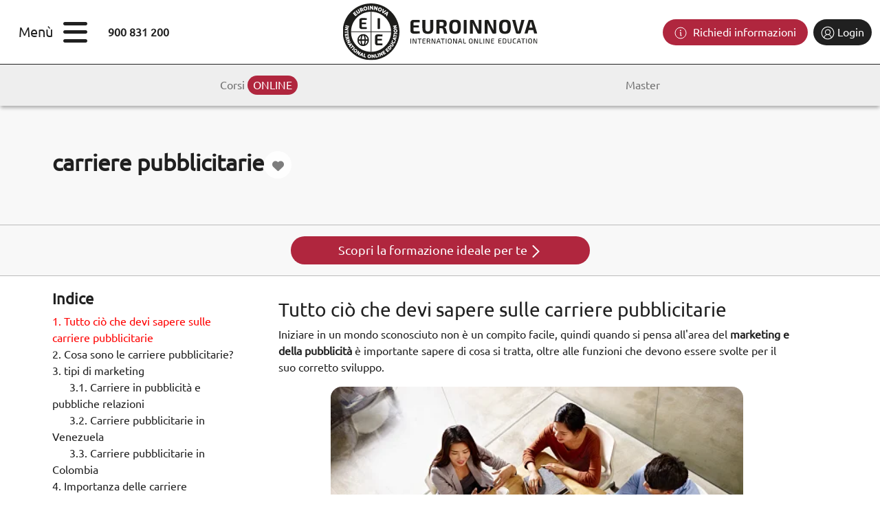

--- FILE ---
content_type: text/html; charset=UTF-8
request_url: https://www.euroinnovaformazione.it/blog/carriere-pubblicitarie
body_size: 17342
content:
<!DOCTYPE html>
<html lang="it">
<head>
    <link rel="stylesheet" type="text/css" href="/phalcon/assets/css/bootstrap.min.css" defer="defer" />
<link rel="stylesheet" type="text/css" href="/phalcon/assets/css/main.min.css?ver=1734358084" defer="defer" />
<link rel="stylesheet" type="text/css" href="/phalcon/assets/css/icomoon.min.css" defer="defer" />
<link rel="stylesheet" type="text/css" href="/phalcon/assets/css/glider.min.css" defer="defer" />
<link rel="stylesheet" type="text/css" href="/phalcon/assets/css/glide.min.css" defer="defer" />
<link rel="stylesheet" type="text/css" href="/phalcon/assets/css/showpanelseo.min.css?ver=1730807414" defer="defer" />
    <meta http-equiv="Content-Type" content="text/html; charset=utf-8" />
    <meta http-equiv="Content-Security-Policy" content="upgrade-insecure-requests">
        <link rel="canonical" href="https://www.euroinnovaformazione.it/blog/carriere-pubblicitarie">
        <link rel="apple-touch-icon" sizes="180x180" href="/apple-touch-icon.png">
    <link rel="icon" type="image/png" sizes="32x32" href="/favicon-32x32.png">
    <link rel="icon" type="image/png" sizes="16x16" href="/favicon-16x16.png">
    <link rel="manifest" href="/site.webmanifest">
    <link rel="mask-icon" href="/safari-pinned-tab.svg" color="#5bbad5">
    <meta name="msapplication-TileColor" content="#da532c">
    <meta name="theme-color" content="#ffffff">
            <meta property="og:type" content="website" />
        <meta property="og:title" content="Carriere pubblicitarie | euroinnova" />
        <meta property="og:description" content="Per coloro che sono interessati al mondo creativo e alla comunicazione, una buona opzione sono le carriere pubblicitarie, formano professionisti in grado di comunicare" />
        <meta property="og:site_name" content="Euroinnova International Online Education" />
        <meta property="og:url" content="https://www.euroinnovaformazione.it/blog/carriere-pubblicitarie">
        <meta name="twitter:card" content="summary_large_image">
        <meta name="twitter:site" content="@Euroinnova">
        <meta name="twitter:creator" content="@Euroinnova">
        <meta name="twitter:title" content="Carriere pubblicitarie | euroinnova">
        <meta name="twitter:description" content="Per coloro che sono interessati al mondo creativo e alla comunicazione, una buona opzione sono le carriere pubblicitarie, formano professionisti in grado di comunicare">
                    <meta property="og:image" content="https://cdn.euroinnova.edu.es/img/subidasEditor/0001-17158350822_20210219_200602_0000-1630478315.webp">
            <meta name="twitter:image" content="https://cdn.euroinnova.edu.es/img/subidasEditor/0001-17158350822_20210219_200602_0000-1630478315.webp">
        <title>Carriere pubblicitarie | euroinnova</title>
    <meta name="msvalidate.01" content="D0B6BF23B2BAA22329E2A5560F9236B5" />
    <meta name="viewport" content="width=device-width, initial-scale=1, maximum-scale=5" />
    <meta name="description" content="Per coloro che sono interessati al mondo creativo e alla comunicazione, una buona opzione sono le carriere pubblicitarie, formano professionisti in grado di comunicare">
    <meta name="author" content="Euroinnova International Online Education">
    <meta property="fb:app_id" content="294314127340504" />
    
                <script defer>
                // Define dataLayer and the gtag function.
                window.dataLayer = window.dataLayer || [];
                function gtag(){dataLayer.push(arguments);}
                // Default ad_storage to 'denied'.
                gtag('consent', 'default', {
                    'ad_storage': 'denied',
                    'ad_user_data': 'denied',
                    'ad_personalization': 'denied',
                    'analytics_storage': 'denied'
                });
            </script>
                    <!-- Google Tag Manager //EURO - Google Tag Manager 4T2021 -->
            <script defer>(function(w,d,s,l,i){w[l]=w[l]||[];w[l].push({'gtm.start':
                        new Date().getTime(),event:'gtm.js'});var f=d.getElementsByTagName(s)[0],
                    j=d.createElement(s),dl=l!='dataLayer'?'&l='+l:'';j.async=true;j.src=
                    'https://www.googletagmanager.com/gtm.js?id='+i+dl;f.parentNode.insertBefore(j,f);
                })(window,document,'script','dataLayer','GTM-WGK596');
            </script>
            <!-- End Google Tag Manager -->
                    <!-- Google Tag Manager -->
            <script defer>(function(w,d,s,l,i){w[l]=w[l]||[];w[l].push({'gtm.start':
                        new Date().getTime(),event:'gtm.js'});var f=d.getElementsByTagName(s)[0],
                    j=d.createElement(s),dl=l!='dataLayer'?'&l='+l:'';j.async=true;j.src=
                    'https://www.googletagmanager.com/gtm.js?id='+i+dl;f.parentNode.insertBefore(j,f);
                })(window,document,'script','dataLayer','GTM-P7J3NLC');</script>
            <!-- End Google Tag Manager -->
                    <script defer>
                function consentGranted() {
                    requestAnimationFrame(() => {
                        setTimeout(() => {
                            gtag('consent', 'update', {
                                'ad_storage': 'granted',
                                'ad_user_data': 'granted',
                                'ad_personalization': 'granted',
                                'analytics_storage': 'granted'
                            });

                            //EUR-1688-euro-anadir-cookies-faltantes
                            generateSnidIDIDECookies("SNID");
                            generateSnidIDIDECookies("ID");
                            generateSnidIDIDECookies("IDE");

                        }, 0);
                    });
                }
            </script>
                            <!-- Start VWO Async SmartCode -->
        <link rel="preconnect" href="https://dev.visualwebsiteoptimizer.com" />
            <script defer type='text/javascript' id='vwoCode'>
                window._vwo_code=window._vwo_code || (function() {
                    var account_id=727310,
                        version = 1.5,
                        settings_tolerance=2000,
                        library_tolerance=2500,
                        use_existing_jquery=false,
                        is_spa=1,
                        hide_element='body',
                        hide_element_style = 'opacity:0 !important;filter:alpha(opacity=0) !important;background:none !important',
                        /* DO NOT EDIT BELOW THIS LINE */
                        f=false,d=document,vwoCodeEl=d.querySelector('#vwoCode'),code={use_existing_jquery:function(){return use_existing_jquery},library_tolerance:function(){return library_tolerance},hide_element_style:function(){return'{'+hide_element_style+'}'},finish:function(){if(!f){f=true;var e=d.getElementById('_vis_opt_path_hides');if(e)e.parentNode.removeChild(e)}},finished:function(){return f},load:function(e){var t=d.createElement('script');t.fetchPriority='high';t.src=e;t.type='text/javascript';t.onerror=function(){_vwo_code.finish()};d.getElementsByTagName('head')[0].appendChild(t)},getVersion:function(){return version},getMatchedCookies:function(e){var t=[];if(document.cookie){t=document.cookie.match(e)||[]}return t},getCombinationCookie:function(){var e=code.getMatchedCookies(/(?:^|;)\s?(_vis_opt_exp_\d+_combi=[^;$]*)/gi);e=e.map(function(e){try{var t=decodeURIComponent(e);if(!/_vis_opt_exp_\d+_combi=(?:\d+,?)+\s*$/.test(t)){return''}return t}catch(e){return''}});var i=[];e.forEach(function(e){var t=e.match(/([\d,]+)/g);t&&i.push(t.join('-'))});return i.join('|')},init:function(){if(d.URL.indexOf('__vwo_disable__')>-1)return;window.settings_timer=setTimeout(function(){_vwo_code.finish()},settings_tolerance);var e=d.createElement('style'),t=hide_element?hide_element+'{'+hide_element_style+'}':'',i=d.getElementsByTagName('head')[0];e.setAttribute('id','_vis_opt_path_hides');vwoCodeEl&&e.setAttribute('nonce',vwoCodeEl.nonce);e.setAttribute('type','text/css');if(e.styleSheet)e.styleSheet.cssText=t;else e.appendChild(d.createTextNode(t));i.appendChild(e);var n=this.getCombinationCookie();this.load('https://dev.visualwebsiteoptimizer.com/j.php?a='+account_id+'&u='+encodeURIComponent(d.URL)+'&f='+ +is_spa+'&vn='+version+(n?'&c='+n:''));return settings_timer}};window._vwo_settings_timer = code.init();return code;}());
            </script>
            <!-- End VWO Async SmartCode -->
                

    <script type="application/ld+json">
        {
            "@context": "https://schema.org/",
            "@type": "EducationalOrganization",
            "@id": "https://www.euroinnova.com/#Organization",
            "name": "Euroinnova International Online Education",
            "url": "https://www.euroinnovaformazione.it",
            "description": "Euroinnova International Online Education es líder mundial en educación online, ofreciendo una amplia gama de cursos online y máster online para ayudar a sus alumnos a alcanzar sus objetivos académicos y profesionales.",
            "logo": "https://cdn.euroinnova.com/euroinnova_es/img/restyling/euroinnova-logo.webp",
            "image": "https://cdn.euroinnova.com/euroinnova_es/img/restyling/euroinnova-logo.webp",
            "email": "formacion@euroinnova.com",
            "telephone": "+34-958-050-200",
            "vatID": "ESB18715144",
            "address": {
                  "@type": "PostalAddress",
                  "streetAddress": "Camino de la Torrecilla N.º 30, EDIFICIO EDUCA EDTECH, Oficina 28",
                  "addressLocality": "Granada",
                  "addressCountry": "ES",
                  "addressRegion": "Andalusia",
                  "postalCode": "18200"
            },
            "geo": {
                "@type": "GeoCoordinates",
                "latitude": 37.1881,
                "longitude": -3.60667
            },
            "sameAs": [
                  "https://www.crunchbase.com/organization/euroinnova",
                  "https://en.wikipedia.org/wiki/Euroinnova_International_Online_Education",
                  "https://www.topuniversities.com/universities/euroinnova-business-school",
                  "https://www.facebook.com/Euroinnova/",
                  "https://twitter.com/Euroinnova/",
                  "https://www.linkedin.com/school/euroinnova-international-online-education/",
                  "https://www.youtube.com/c/euroinnova/",
                  "https://www.instagram.com/euroinnova/"
            ]
        }
    </script>

</head>
<body>
    <!-- Google Tag Manager (noscript) //EURO - Google Tag Manager 4T2021 -->
    <noscript><iframe src="https://www.googletagmanager.com/ns.html?id=GTM-WGK596" height="0" width="0" style="display:none;visibility:hidden"></iframe></noscript>
    <!-- End Google Tag Manager (noscript) -->
            <!-- Google Tag Manager (noscript) -->
        <noscript><iframe src="https://www.googletagmanager.com/ns.html?id=GTM-P7J3NLC" height="0" width="0" style="display:none;visibility:hidden"></iframe></noscript>
        <!-- End Google Tag Manager (noscript) -->
        <!-- Connectif Script -->
    <script async id="__cn_generic_script__ce92a803-24ce-49f0-8110-6605379d8a1d">!function(e){function t(){if(!e.querySelector("#__cn_client_script_ce92a803-24ce-49f0-8110-6605379d8a1d")){const t = e.createElement("script");t.setAttribute("src","https://cdn.connectif.cloud/eu2/client-script/ce92a803-24ce-49f0-8110-6605379d8a1d"),e.body.appendChild(t)}}"complete"===e.readyState||"interactive"===e.readyState?t():e.addEventListener("DOMContentLoaded",t)}(document);</script>
    <!-- End Connectif Script -->

    
    
    <div class="navbar navbar-light bg-white nb-major header_sticky" >
        <div class="container-fluid">
            <div class="d-flex align-items-center ">
                <div class="d-flex align-items-center " id="open_menu1" style="margin: 0px 30px 0px 15px;cursor: pointer">
                    <p style="font-size: 20px;margin-right: 15px;margin-bottom: 0">Menù</p>
                    <i class="icon-bars" style="font-size: 40px"></i>
                </div>
                <p class="m-0"><b>900 831 200</b></p>
            </div>
            <a class="navbar-brand abs" href="/">
                <img src="//cdn.euroinnova.com/euroinnova_es/img/restyling/euroinnova-logo.svg" alt="Euroinnova, plataforma de cursos online" title="Euroinnova, plataforma de cursos online" class="img-fluid" width="283" height="82">
            </a>
            <div class="home-info-btns ">
                <div id="flags"></div>
                <div class="d-flex text-center">
                    <button class="btn btn-solicitar_informacion btn-dark-red me-2 " onclick="abrirSolinfo();">
                        <img style="margin-right: 5px" loading="lazy" src="https://cdn.euroinnova.com/euroinnova_es/home_index/icon-home-solinfo.svg" alt="Icona richiedere informazioni" title="Icona richiedere informazioni">
                        Richiedi informazioni                    </button>

                                                                <div class="container-nav_login" style="width: unset">
                            <a href="https://mylxp.euroinnova.com" target="_blank" rel="noindex nofollow" class="btn btn-identificarse w-auto">
                                <img loading="lazy" width="20" height="20" src="https://cdn.euroinnova.com/euroinnova_es/home_index/icon-home-login.svg" alt="Icona identificarsi" title="Icona identificarsi">
                                <span>Login</span>
                            </a>
                        </div>
                                    </div>
            </div>
        </div>
    </div>
                <div class="menu">
            <div class="d-flex h-100">
                <div id="menu_general" class="col-2 menu-content">
                    <nav class="menu-body">
                        <div class="menu-top">
                            <i id="close_menu" class="icon-xmark"></i>
                            <img src="//cdn.euroinnova.com/euroinnova_es/img/restyling/euroinnova-logo-solo.svg" alt="Euroinnova cursos y master online" title="EUROINNOVA LOGO" class="img-fluid" width="65" height="65">
                        </div>
                        <div class="menu-panels" style="position: relative">
                            <ul>
                                                                                                                                            <li class="menu-subcategory" >                                            <span>SETTORI</span>
                                                                                            <ul>
                                                    <li class="menu-title"><span>SETTORI</span></li>                                                                                                            <li class="menu-subcategory2">
                                                            <span>Area Business</span>
                                                                                                                            <ul>
                                                                                                                                            <li class="menu-title">
                                                                                                                                                    <span>Facoltà</span>
                                                                        
                                                                        </li>                                                                                                                                            <li>
                                                                                                                                                    <span><a class="ps-0" href="/diritto" >Diritto</a></span>
                                                                        
                                                                        </li>                                                                                                                                            <li>
                                                                                                                                                    <span><a class="ps-0" href="/gestione-aziendale" >Gestione aziendale</a></span>
                                                                        
                                                                        </li>                                                                                                                                            <li>
                                                                                                                                                    <span><a class="ps-0" href="/marketing-digitale-e-comunicazione" >Marketing digitale e comunicazione</a></span>
                                                                        
                                                                        </li>                                                                                                                                            <li>
                                                                                                                                                    <span><a class="ps-0" href="/lingue-e-letterature" >Lingue e letterature</a></span>
                                                                        
                                                                        </li>                                                                                                                                            <li>
                                                                                                                                                    <span><a class="ps-0" href="/sicurezza-e-prevenzione-dei-rischi-sul-lavoro" >Sicurezza e prevenzione dei rischi sul lavoro</a></span>
                                                                        
                                                                        </li>                                                                                                                                            <li>
                                                                                                                                                    <span><a class="ps-0" href="/risorse-umane" >Risorse umane</a></span>
                                                                        
                                                                        </li>                                                                                                                                            <li>
                                                                                                                                                    <span><a class="ps-0" href="/amministrazione-finanza-e-controllo" >Amministrazione, finanza e controllo</a></span>
                                                                        
                                                                        </li>                                                                                                                                            <li>
                                                                                                                                                    <span><a class="ps-0" href="/hotel-e-tourism-management" >Hotel e tourism management</a></span>
                                                                        
                                                                        </li>                                                                                                                                            <li>
                                                                                                                                                    <a class="ver-todos-menu" href="https://www.euroinnovaformazione.it/vedi-tutti-i-corsi-business">
                                                                                Vedi tutti                                                                            </a>
                                                                        
                                                                        </li>                                                                                                                                    </ul>
                                                                                                                    </li>
                                                                                                            <li class="menu-subcategory2">
                                                            <span>Area Docenza</span>
                                                                                                                            <ul>
                                                                                                                                            <li class="menu-title">
                                                                                                                                                    <span>Facoltà</span>
                                                                        
                                                                        </li>                                                                                                                                            <li>
                                                                                                                                                    <span><a class="ps-0" href="/didattica-e-formazione-per-gli-insegnanti" >Didattica e formazione per gli insegnanti</a></span>
                                                                        
                                                                        </li>                                                                                                                                            <li>
                                                                                                                                                    <span><a class="ps-0" href="/assistenza-sociale-servizi-sociali-e-parità-di-genere" >Assistenza e servizi sociali, parità di genere</a></span>
                                                                        
                                                                        </li>                                                                                                                                            <li>
                                                                                                                                                    <span><a class="ps-0" href="/pedagogia-terapeutica-online" >Pedagogia terapeutica</a></span>
                                                                        
                                                                        </li>                                                                                                                                            <li>
                                                                                                                                                    <span><a class="ps-0" href="/sport" >Sport</a></span>
                                                                        
                                                                        </li>                                                                                                                                            <li>
                                                                                                                                                    <a class="ver-todos-menu" href="https://www.euroinnovaformazione.it/vedi-tutti-i-corsi-docenza">
                                                                                Vedi tutti                                                                            </a>
                                                                        
                                                                        </li>                                                                                                                                    </ul>
                                                                                                                    </li>
                                                                                                            <li class="menu-subcategory2">
                                                            <span>Area Salute</span>
                                                                                                                            <ul>
                                                                                                                                            <li class="menu-title">
                                                                                                                                                    <span>Facoltà</span>
                                                                        
                                                                        </li>                                                                                                                                            <li>
                                                                                                                                                    <span><a class="ps-0" href="/infermieristica" >Infermieristica</a></span>
                                                                        
                                                                        </li>                                                                                                                                            <li>
                                                                                                                                                    <span><a class="ps-0" href="/farmacia-e-parafarmacia" >Farmacia e parafarmacia</a></span>
                                                                        
                                                                        </li>                                                                                                                                            <li>
                                                                                                                                                    <span><a class="ps-0" href="/medicina-e-salute" >Medicina e salute</a></span>
                                                                        
                                                                        </li>                                                                                                                                            <li>
                                                                                                                                                    <span><a class="ps-0" href="/fisioterapia-e-riabilitazione" >Fisioterapia e riabilitazione</a></span>
                                                                        
                                                                        </li>                                                                                                                                            <li>
                                                                                                                                                    <span><a class="ps-0" href="/nutrizione" >Nutrizione </a></span>
                                                                        
                                                                        </li>                                                                                                                                            <li>
                                                                                                                                                    <span><a class="ps-0" href="/assistenza-veterinaria" >Assistenza veterinaria</a></span>
                                                                        
                                                                        </li>                                                                                                                                            <li>
                                                                                                                                                    <span><a class="ps-0" href="/psicologia-e-salute" >Psicologia e salute</a></span>
                                                                        
                                                                        </li>                                                                                                                                            <li>
                                                                                                                                                    <a class="ver-todos-menu" href="https://www.euroinnovaformazione.it/vedi-tutti-i-corsi-salutte">
                                                                                Vedi tutti                                                                            </a>
                                                                        
                                                                        </li>                                                                                                                                    </ul>
                                                                                                                    </li>
                                                                                                            <li class="menu-subcategory2">
                                                            <span>Area Professioni e Mestieri</span>
                                                                                                                            <ul>
                                                                                                                                            <li class="menu-title">
                                                                                                                                                    <span>Facoltà</span>
                                                                        
                                                                        </li>                                                                                                                                            <li>
                                                                                                                                                    <span><a class="ps-0" href="/professioni-e-mestieri" >Professioni e mestieri</a></span>
                                                                        
                                                                        </li>                                                                                                                                            <li>
                                                                                                                                                    <a class="ver-todos-menu" href="https://www.euroinnovaformazione.it/vedi-tutti-i-corsi-professioni-e-mestieri">
                                                                                Vedi tutti                                                                            </a>
                                                                        
                                                                        </li>                                                                                                                                    </ul>
                                                                                                                    </li>
                                                                                                            <li class="menu-subcategory2">
                                                            <span>Area It</span>
                                                                                                                            <ul>
                                                                                                                                            <li class="menu-title">
                                                                                                                                                    <span>Facoltà</span>
                                                                        
                                                                        </li>                                                                                                                                            <li>
                                                                                                                                                    <span><a class="ps-0" href="/nuove-tecnologie" >Nuove tecnologie</a></span>
                                                                        
                                                                        </li>                                                                                                                                            <li>
                                                                                                                                                    <span><a class="ps-0" href="/cybersecurity-e-cloud-computing" >Cybersecurity e cloud computing</a></span>
                                                                        
                                                                        </li>                                                                                                                                            <li>
                                                                                                                                                    <span><a class="ps-0" href="/programmazione-e-sviluppo-web" >Programmazione e sviluppo web</a></span>
                                                                        
                                                                        </li>                                                                                                                                            <li>
                                                                                                                                                    <span><a class="ps-0" href="/scienze-dei-dati-e-intelligenza-artificiale" >Scienze dei dati e intelligenza artificiale</a></span>
                                                                        
                                                                        </li>                                                                                                                                            <li>
                                                                                                                                                    <a class="ver-todos-menu" href="https://www.euroinnovaformazione.it/vedi-tutti-i-corsi-it">
                                                                                Vedi tutti                                                                            </a>
                                                                        
                                                                        </li>                                                                                                                                    </ul>
                                                                                                                    </li>
                                                                                                            <li class="menu-subcategory2">
                                                            <span>Area Arte e Architettura</span>
                                                                                                                            <ul>
                                                                                                                                            <li class="menu-title">
                                                                                                                                                    <span>Facoltà</span>
                                                                        
                                                                        </li>                                                                                                                                            <li>
                                                                                                                                                    <span><a class="ps-0" href="/architettura-e-design" >Architettura e design</a></span>
                                                                        
                                                                        </li>                                                                                                                                            <li>
                                                                                                                                                    <span><a class="ps-0" href="/discipline-artistiche" >Discipline artistiche</a></span>
                                                                        
                                                                        </li>                                                                                                                                            <li>
                                                                                                                                                    <a class="ver-todos-menu" href="https://www.euroinnovaformazione.it/vedi-tutti-i-corsi-arte-e-architettura">
                                                                                Vedi tutti                                                                            </a>
                                                                        
                                                                        </li>                                                                                                                                    </ul>
                                                                                                                    </li>
                                                                                                            <li class="menu-subcategory2">
                                                            <span>Area Stem</span>
                                                                                                                            <ul>
                                                                                                                                            <li class="menu-title">
                                                                                                                                                    <span>Facoltà</span>
                                                                        
                                                                        </li>                                                                                                                                            <li>
                                                                                                                                                    <span><a class="ps-0" href="/scienze" >Scienze </a></span>
                                                                        
                                                                        </li>                                                                                                                                            <li>
                                                                                                                                                    <span><a class="ps-0" href="/ingegneria" >Ingegneria</a></span>
                                                                        
                                                                        </li>                                                                                                                                            <li>
                                                                                                                                                    <a class="ver-todos-menu" href="https://www.euroinnovaformazione.it/vedi-tutti-i-corsi-stem">
                                                                                Vedi tutti                                                                            </a>
                                                                        
                                                                        </li>                                                                                                                                    </ul>
                                                                                                                    </li>
                                                                                                    </ul>
                                                                                    </li>
                                                                            <li class="menu-subcategory" >                                            <span>STUDI</span>
                                                                                            <ul>
                                                    <li class="menu-title"><span>STUDI</span></li>                                                                                                            <li >
                                                            <span><a class="ps-0" href="/corsi">Corsi</a></span>
                                                                                                                    </li>
                                                                                                            <li >
                                                            <span><a class="ps-0" href="/master">Master</a></span>
                                                                                                                    </li>
                                                                                                    </ul>
                                                                                    </li>
                                                                            <li class="menu-subcategory" >                                            <span>SCOPRI EUROINNOVA</span>
                                                                                            <ul>
                                                    <li class="menu-title"><span>SCOPRI EUROINNOVA</span></li>                                                                                                            <li >
                                                            <span><a class="ps-0" href="/siamo-euroinnova">Siamo euroinnova</a></span>
                                                                                                                    </li>
                                                                                                            <li >
                                                            <span><a class="ps-0" href="/ranking">Rankings</a></span>
                                                                                                                    </li>
                                                                                                            <li >
                                                            <span><a class="ps-0" href="/notizie-euroinnova">Notizie</a></span>
                                                                                                                    </li>
                                                                                                    </ul>
                                                                                    </li>
                                                                            <li class="menu-subcategory" >                                            <span>RISORSE EDUCATIVE</span>
                                                                                            <ul>
                                                    <li class="menu-title"><span>RISORSE EDUCATIVE</span></li>                                                                                                            <li >
                                                            <span><a class="ps-0" href="/blog">Blog</a></span>
                                                                                                                    </li>
                                                                                                            <li >
                                                            <span><a class="ps-0" href="/professione">Scegli la tua professione</a></span>
                                                                                                                    </li>
                                                                                                    </ul>
                                                                                    </li>
                                                                            <li class="menu-enlace" >                                            <span><a class="ps-0" href="/articoli" >ARTICOLI</a></span>
                                                                                    </li>
                                                                                                </ul>
                        </div>
                        <div class="menu-bottom">
                            <div class="mb-2 d-flex justify-content-between align-items-center">
                                <p class="mb-2 fw-bold">CONTACTO</p>
                                                             </div>
                                                            <p style="font-size: 13px;">Rete fissa: <b>900 831 200</b></p>
                                                    </div>
                    </nav>
                </div>
            </div>
        </div>
    
<!--            <button id="online-icon" class="chat-btn" href="#" onclick="return lh_inst.lh_openchatWindow()">
            <img src="//cdn.euroinnova.com/euroinnova_es/img/restyling/gifs/icon-whatsapp.gif" alt="" title="" class="img-fluid" loading="lazy" width="30" height="30">
        </button>
    -->

    <!--  Menú superior de navegación  -->
                <nav id="navFixHome">
            <div class="container">
                <ul class="navfix-list">
                                            <li class="navfix-item">
                            <a href="/corsi">
                                Corsi <span>ONLINE</span>                            </a>
                        </li>
                                            <li class="navfix-item">
                            <a href="/master-formazione">
                                Master                            </a>
                        </li>
                                    </ul>
            </div>
        </nav>
        <!-- FIN Menú superior navegación   -->




<input id="curso_destacado" type="hidden" value="" />
<div class="page-seo_search">
    <div class="banner_area">
        <div class="banner_inner d-flex">
            <div class="banner_content">
                <div class="container container-custom container_banner_transactional_posts">
                    <div class="mt-3 mb-3 d-flex container_title_transactional_posts gap-3 align-items-center">
                        <h1 class="titulo">carriere pubblicitarie</h1>
                        <div class="circle-icon-heart">
                            <div class="heart-container blog position-relative" data-url="blog/carriere-pubblicitarie">
                                <i class="icon-heart no-liked"></i>
                                <div id="popoverContent" class="popover-content">
                                    <p>Desideri aggiungere ai preferiti?</p>
                                    <input type="hidden" class="popover-message1" value="Desideri aggiungere ai preferiti?"/>
                                    <input type="hidden" class="popover-message2" value="Contenuto aggiunto ai preferiti!"/>
                                </div>
                            </div>
                        </div>
                    </div>
                </div>
            </div>
        </div>
    </div>
    <div class="header-training">
        <div class="container container-custom pt-3 pb-3 text-center d-flex justify-content-center align-items-center gap-3">
            <a class="btn btn-training" style="width: 435px;" href="https://euroinnova.typeform.com/to/e6UCcTSX" target="_blank" rel="noopener">Scopri la formazione ideale per te <img alt="Go to typeform" width="18" height="18" src="//cdn.euroinnova.com/euroinnova_es/img/restyling/svgs/white-right-arrow.svg"/></a>
        </div>
    </div>
    <div class="d-flex mb-4 container container-custom rest_content">
                    <div class="col-3">
                <div class="container_curso_index">
                                                                <div class="index_seo_container">
                            <p class="mb-0 mt-3 p_index_seo_container">Indice</p>
                            <div class="index_seo withoutCourse">

                            </div>
                        </div>
                                    </div>
            </div>
            <div class="col-9">
                <div class="container container-custom">
                                    </div>
                <div class="contenedor-seo">
                    <div class="contenido-seo">
    <div id="toc_container" class="no_bullets"><div class="toc_list"><div class="fw-bold" style="font-size: 20px;">Cosa troverete qui?</div><ul><li><a href="#tutto-cio-che-devi-sapere-sulle-carriere-pubblicitarie"  title="ir a Tutto ciò che devi sapere sulle carriere pubblicitarie" style="margin-left:0px"><span class="toc_number toc_depth_1">1.</span> Tutto ciò che devi sapere sulle carriere pubblicitarie</a></li><li><a href="#cosa-sono-le-carriere-pubblicitarie"  title="ir a Cosa sono le carriere pubblicitarie?" style="margin-left:0px"><span class="toc_number toc_depth_1">2.</span> Cosa sono le carriere pubblicitarie?</a></li><li><a href="#tipi-di-marketing"  title="ir a tipi di marketing" style="margin-left:0px"><span class="toc_number toc_depth_1">3.</span> tipi di marketing</a><li><a href="#carriere-in-pubblicita-e-pubbliche-relazioni"  title="ir a Carriere in pubblicità e pubbliche relazioni" style="margin-left:25px"><span class="toc_number toc_depth_2">3.1.</span> Carriere in pubblicità e pubbliche relazioni</a></li><li><a href="#carriere-pubblicitarie-in-venezuela"  title="ir a Carriere pubblicitarie in Venezuela" style="margin-left:25px"><span class="toc_number toc_depth_2">3.2.</span> Carriere pubblicitarie in Venezuela</a></li><li><a href="#carriere-pubblicitarie-in-colombia"  title="ir a Carriere pubblicitarie in Colombia" style="margin-left:25px"><span class="toc_number toc_depth_2">3.3.</span> Carriere pubblicitarie in Colombia</a></li></li><li><a href="#importanza-delle-carriere-pubblicitarie"  title="ir a Importanza delle carriere pubblicitarie" style="margin-left:0px"><span class="toc_number toc_depth_1">4.</span> Importanza delle carriere pubblicitarie</a></li><li><a href="#qual-e-il-campo-di-lavoro-delle-carriere-pubblicitarie"  title="ir a Qual è il campo di lavoro delle carriere pubblicitarie?" style="margin-left:0px"><span class="toc_number toc_depth_1">5.</span> Qual è il campo di lavoro delle carriere pubblicitarie?</a></li><li><a href="#corsi-relativi-alla-pubblicita"  title="ir a Corsi relativi alla pubblicità" style="margin-left:0px"><span class="toc_number toc_depth_1">6.</span> Corsi relativi alla pubblicità</a></li></ul></div></div>
<h2><span id="tutto-cio-che-devi-sapere-sulle-carriere-pubblicitarie">Tutto ciò che devi sapere sulle carriere pubblicitarie</span></h2><p>Iniziare in un mondo sconosciuto non è un compito facile, quindi quando si pensa all'area del <strong>marketing e della pubblicità</strong> è importante sapere di cosa si tratta, oltre alle funzioni che devono essere svolte per il suo corretto sviluppo.</p><p style="text-align: center;"><img alt="carriere pubblicitarie" caption="false" src="https://cdn.euroinnova.edu.es/img/subidasEditor/mark-1603357079-1617024339.webp" width="600"/></p><p>Chi decide di intraprendere le <strong>carriere</strong> in <strong>architettura</strong> <em>viene formato per poter sviluppare, promuovere e veicolare messaggi in base ai diversi brand che gestisce, cercando una reazione da parte del pubblico, il cui scopo è che il maggior numero di persone acquisti un determinato prodotto o servizio .</em></p><p>Quando si parla di <strong>pubblicità</strong> , questo non è un termine nuovo, poiché da quando l'essere umano ha visto la necessità di commercializzare, hanno cominciato ad emergere prodotti che non erano essenziali, per questo era imperativo far credere a gran parte della popolazione che se erano necessari.</p><p><em>La pubblicità è uno strumento tradizionale utilizzato con lo scopo di promuovere un prodotto, un marchio o uno scopo specifico al fine di informare sulle sue caratteristiche al fine di convincere la popolazione a modificare il proprio comportamento di acquisto.</em></p><p>Per ottenere questo effetto è stato necessario convincere l'altro dei vantaggi, quando questo modello ha cominciato a svilupparsi più fortemente, è stato adottato da molte aziende, poiché c'era un'ampia varietà di articoli e dovevano distinguersi dal riposo per <strong>aumentare le loro vendite</strong> .</p><h2><span id="cosa-sono-le-carriere-pubblicitarie">Cosa sono le carriere pubblicitarie?</span></h2><p>Queste carriere sono orientate per poter trasmettere un messaggio o un'informazione attraverso vari media, siano essi radio, televisione o semplicemente manifesti, non sono utilizzati solo dalle aziende per <strong>promuovere</strong> qualcosa.</p><p>Può essere utilizzato anche per far conoscere un evento o una data specifica che sia di beneficio per la popolazione, quindi uno dei suoi scopi risiede proprio nel <strong>poter comunicare</strong> .</p><p>Un'altra area che compete con ciò che sono le <strong>carriere pubblicitarie</strong> è il marketing, questo è fondamentalmente il mercato o il <strong>marketing</strong> che il professionista è in grado di sviluppare, poiché si basa sullo studio del comportamento di determinati gruppi che interessano le imprese.</p><p>Quando si parla di architettura, queste si basano su una strategia che consiste nell'uso delle 4 P, queste sono: prodotto, prezzo, luogo e pubblicità. Può essere definito secondo diversi studiosi come il processo sociale e amministrativo di soddisfazione dei bisogni grazie alla <strong>comunicazione</strong> .</p><p style="text-align: center;"><img alt="carriere pubblicitarie" caption="false" src="https://cdn.euroinnova.edu.es/img/subidasEditor/marketing-digi-1599052242-1617024406.webp" width="600"/></p><h2><span id="tipi-di-marketing">tipi di marketing</span></h2><p><strong>Pubblicità e marketing come carriere</strong> sono strettamente legate l'una all'altra, quindi alcuni professionisti potrebbero cercare di ottenere entrambi i diplomi, al fine di avere un campo d'azione più ampio.</p><p>Secondo la definizione di marketing, si stabilisce che si tratta di un insieme di tecniche e studi che hanno come obiettivo la commercializzazione di un prodotto.</p><p>Le tipologie di marketing sono:</p><ul style="list-style-type: disc;"><li>digitale.</li><li>Sociale.</li><li>Virale.</li><li>Relazionale.</li><li>Dritto.</li><li>Guerriglia.</li></ul><p>La strategia che verrà applicata in base al risultato che si cerca di ottenere dipenderà dall'apprezzamento del professionista, oltre che dal <strong>tipo di mercato</strong> che si deve affrontare, per cui l'analisi della comunità di potenziali clienti è di vitale importanza importanza.</p><p>Il marketing, detto anche marketing, è la disciplina preposta a garantire la redditività dell'azienda, generare momenti positivi di acquisto oltre che sviluppare e migliorare i prodotti dell'azienda perché conosce i bisogni della popolazione.</p><h3><span id="carriere-in-pubblicita-e-pubbliche-relazioni"><strong>Carriere in pubblicità e pubbliche relazioni</strong></span></h3><p>Il corso di <strong>comunicazione</strong> in pubblicità e pubbliche relazioni ha come obiettivo la formazione di professionisti che abbiano le competenze di:</p><ul><li>Pianificazione ed esecuzione di <strong>campagne</strong> <strong>pubblicitarie</strong> e promozionali.</li><li>Effettuare studi di <strong>marketing</strong> per supportare il processo decisionale aziendale.</li><li>Gestire l'area pubblicità e marketing in aziende pubbliche e private.</li></ul><p style="text-align: center;"><img alt="carriere pubblicitarie" caption="false" src="https://cdn.euroinnova.edu.es/img/subidasEditor/13-1630478334.webp" width="600"/></p><h3><span id="carriere-pubblicitarie-in-venezuela"><strong>Carriere pubblicitarie in Venezuela</strong></span></h3><p>L'Università di Zulia in Venezuela offre una laurea in pubblicità e pubbliche relazioni, che ha una durata di 5 anni con una modalità semestrale.</p><p>Il laureato di questa carriera si occupa della progettazione, coordinamento, direzione della comunicazione pubblicitaria e del <strong>marketing</strong> , nonché dell'amministrazione di società pubblicitarie e inserzionisti, pubbliche e private.</p><p>Il suo mercato occupazionale comprende: agenzie pubblicitarie, social media e società di ricerche di mercato.</p><h3><span id="carriere-pubblicitarie-in-colombia"><strong>Carriere pubblicitarie in Colombia</strong></span></h3><p>Le migliori università che offrono <strong>diplomi</strong> <strong>universitari</strong> in comunicazione sociale, pubblicità e giornalismo in Colombia sono:</p><ul style="list-style-type: disc;"><li>Pontificia Università Javeriana di Cali.</li><li>Università della Valle di Cali.</li><li>Collegio di Nostra Signora del Rosario a Bogotà.</li><li>Università di La Sabana a Chia e Pontificia Universidad Javeriana a Bogotá.</li></ul><p>Per quanto riguarda la <strong>maglia curriculare</strong> che <strong>presentano le carriere pubblicitarie,</strong> possiamo menzionare alcuni dei seguenti argomenti o soggetti:</p><ul style="list-style-type: disc;"><li>Introduzione al linguaggio visivo.</li><li>Laboratorio di scrittura.</li><li>Introduzione alla ricerca.</li><li>Relazioni pubbliche.</li><li>Campagne nei punti vendita.</li></ul><p>Ci sono anche <strong>carriere tecniche</strong> nell'area del <strong>marketing</strong> e della pubblicità che sono molto più brevi delle lauree triennali e sono anche tra le meglio pagate.</p><h2><span id="importanza-delle-carriere-pubblicitarie">Importanza delle carriere pubblicitarie</span></h2><p><strong>Studiare</strong> pubblicità è un'ottima opzione per tutti i vantaggi che offre sia in termini di opportunità presenti nel campo del lavoro, sia per la diversità delle università che offrono <strong>carriere pubblicitarie</strong> in <strong>modalità faccia a faccia ea distanza.</strong> L'Università <strong>Andrés Bello</strong> in <strong>Cile</strong> offre, attraverso la sua Facoltà di Architettura, Design, Arte e Comunicazione, la laurea in pubblicità, che dura 4 anni e lascia con il titolo di pubblicista.</p><p>Le <strong>gare atletiche</strong> sono state utilizzate dalle industrie del marketing in Messico per trattare gravi problemi di obesità e, attraverso questo tipo di gare atletiche, <strong>corse</strong> <strong>ciclistiche</strong> o l'uso della <strong>bicicletta</strong> e dei suoi benefici, per sensibilizzare i consumatori. <strong>Toulouse Lautrec</strong> offre una carriera professionale con una laurea in direzione e design pubblicitario in 4 anni, che equivale a una laurea.</p><p>Si concentra l'importanza della pubblicità, che offre alle aziende l'aiuto per sviluppare un'immagine aziendale che produce fiducia nel mercato, oltre a contribuire a mantenere una buona immagine dell'azienda davanti al pubblico, producendo livelli di vendita più elevati. Dobbiamo essere creativi per il campo pubblicitario, abbiamo anche la possibilità di generare cambiamenti nella società, è una carriera molto importante nella società.</p><p style="text-align: center;"><img alt="carriere pubblicitarie" caption="false" src="https://cdn.euroinnova.edu.es/img/subidasEditor/0001-17158350822_20210219_200602_0000-1630478315.webp" width="600"/></p><h2><span id="qual-e-il-campo-di-lavoro-delle-carriere-pubblicitarie">Qual è il campo di lavoro delle carriere pubblicitarie?</span></h2><p>Questo può essere adattato a ciò che il professionista vuole mettere in pratica, in termini generali ci sono tre grandi gruppi in cui possono lavorare i laureati <strong>in Carriere Pubblicitarie</strong> , come ad esempio:</p><ul style="list-style-type: disc;"><li>Area account: si occupa di conoscere le esigenze di un'azienda e di mantenere una relazione tra ciò che il cliente desidera e ciò che fa il team creativo.</li><li>Area creativa: sono orientati a sviluppare il messaggio ma nella parte creativa ea presentarlo al cliente.</li><li>Area di pianificazione: valutano in quali media sarebbe più efficace diffondere le informazioni che vogliono presentare.</li></ul><p>È anche possibile che possano svolgere la loro attività in autonomia senza alcun problema, visto che chi è <strong>laureato in marketing e pubblicità</strong> ha tutti gli strumenti per questo scopo o con una <strong>laurea</strong> triennale.</p><p>È possibile seguire corsi su piattaforme come l'architettura, che consentono al professionista di essere aggiornato sull'uso di diversi media, inoltre chi è interessato a quest'area può prendere l'architettura <strong>digitale</strong> per svilupparsi in questo campo.</p><h2><span id="corsi-relativi-alla-pubblicita"><strong>Corsi relativi alla pubblicità</strong></span></h2><p></p></div>
                </div>
            </div>
            </div>
</div>
<div class="container container-custom">
    <section id="seccion-blogs_relacionados">
    <div>
        <h2 class="titulo-seccion text-center" style="color: var(--dark)">Articoli in evidenza</h2>
    </div>
    <div id="blogs_relacionados" class="mt-3">
                <div class="container container-custom">
            <div class="blog-list-news">
                
    <div class="articulo-container">
        <a class="blog-card" href="/blog/cosa-sono-i-processi-di-comunicazione" style="height: 100%; display: flex; flex-direction: column; margin-bottom: 30px;">
            <div class="blog-card-img-container position-relative">
                <div class="img-overlay"></div>
                <img loading="lazy" class="img-fluid img_destacada" style="object-fit: cover;height: 100%; border-radius: 16px;" height="170" width="340" src="https://cdn.euroinnova.edu.es/img/subidasEditor/50-1635934712.webp" alt="Scopri i processi di comunicazione" title="Scopri i processi di comunicazione"/>
            </div>
                            <h2 class="blog-card-subtitle mt-2">Scopri i processi di comunicazione</h2>
                        <p class="blog-card-subinfo-message mb-3">
                I processi di comunicazione sono molto importanti per sviluppare un discorso o un vocabolario adeguato con un'altra persona o gruppo di persone,  con le diverse...            </p>
            <div class="blog-leermas d-flex justify-content-center align-items-center">
                <span>Leggi di più</span>
            </div>
        </a>
                <div class="div-circles"  >
        <div class="circle-icon-trigger">
            <span class="share-button">
                <button class="icon-trigger" onclick="addActive(this)" title="Condividere">
                    <svg xmlns="http://www.w3.org/2000/svg" width="18.879" height="20.893" viewBox="0 0 18.879 20.893" style="height: 20px; width: 20px">
                        <path d="M20.233,17.768a3.054,3.054,0,0,0-2.056.808L10.7,14.223a3.433,3.433,0,0,0,.094-.734,3.433,3.433,0,0,0-.094-.734l7.394-4.311a3.139,3.139,0,1,0-1.007-2.3,3.433,3.433,0,0,0,.094.734L9.786,11.191a3.147,3.147,0,1,0,0,4.594l7.468,4.363a2.959,2.959,0,0,0-.084.682,3.063,3.063,0,1,0,3.063-3.063Z" transform="translate(-4.5 -3)" fill="currentColor"></path>
                    </svg>
                </button>
                <div class="d-flex redes_sociales_curso d-none gap-2 align-items-center">
                    <a href="mailto:?body=Dai uno sguardo a questo! Penso che potrebbe interessarti. :%0A%0Ahttps%3A%2F%2Fwww.euroinnovaformazione.it%2Fblog%2Fcosa-sono-i-processi-di-comunicazione" rel="noopener noreferrer nofollow" target="_blank">
                        <img class="cursos_mail" width="25" height="25" src="//cdn.euroinnova.com/euroinnova_es/img/restyling/svgs/mail_gris.svg" alt="Mail">
                    </a>
                    <a href="https://www.linkedin.com/sharing/share-offsite/?url=https%3A%2F%2Fwww.euroinnovaformazione.it%2Fblog%2Fcosa-sono-i-processi-di-comunicazione" rel="noopener noreferrer nofollow" target="_blank">
                        <img class="cursos_linkedin" width="25" height="25" src="//cdn.euroinnova.com/euroinnova_es/img/restyling/svgs/linkedin_gris.svg" alt="Linkedin">
                    </a>
                    <a href="https://www.facebook.com/sharer/sharer.php?u=https%3A%2F%2Fwww.euroinnovaformazione.it%2Fblog%2Fcosa-sono-i-processi-di-comunicazione&t=Dai+uno+sguardo+a+questo%21+Penso+che+potrebbe+interessarti.+" rel="noopener noreferrer nofollow" target="_blank">
                        <img class="cursos_facebook" width="25" height="25" src="//cdn.euroinnova.com/euroinnova_es/img/restyling/svgs/facebook_gris.svg" alt="Facebook">
                    </a>
                    <a href="https://wa.me/?text=Dai+uno+sguardo+a+questo%21+Penso+che+potrebbe+interessarti.+https%3A%2F%2Fwww.euroinnovaformazione.it%2Fblog%2Fcosa-sono-i-processi-di-comunicazione" rel="noopener noreferrer nofollow" target="_blank">
                        <img class="cursos_whatsapp" width="25" height="25" src="//cdn.euroinnova.com/euroinnova_es/img/restyling/svgs/whatsapp_gris.svg" alt="WhatsApp">
                    </a>
                    <button onclick="addUnActive(this)" class="icon-trigger-cerrar ms-1">
                        <img width="25" height="25" src="//cdn.euroinnova.com/euroinnova_es/img/restyling/svgs/x_default.svg" alt="Cerrar">
                    </button>
                </div>
            </span>
        </div>
                    <div class="circle-icon-heart">
                <div class="heart-container blog" data-url="blog/cosa-sono-i-processi-di-comunicazione">
                    <i class="icon-heart no-liked"></i>
                </div>
            </div>
            </div>



    </div>
    <div class="articulo-container">
        <a class="blog-card" href="/blog/cose-limmagine-aziendale-secondo-dowling" style="height: 100%; display: flex; flex-direction: column; margin-bottom: 30px;">
            <div class="blog-card-img-container position-relative">
                <div class="img-overlay"></div>
                <img loading="lazy" class="img-fluid img_destacada" style="object-fit: cover;height: 100%; border-radius: 16px;" height="170" width="340" src="https://cdn.euroinnova.edu.es/img/subidasEditor/22-1639267827.webp" alt="Sapere qual è l'immagine aziendale secondo Dowling" title="Sapere qual è l'immagine aziendale secondo Dowling"/>
            </div>
                            <h2 class="blog-card-subtitle mt-2">Sapere qual è l'immagine aziendale secondo Dowling</h2>
                        <p class="blog-card-subinfo-message mb-3">
                Tutte le aziende devono differenziarsi dai loro concorrenti. Questa è l'essenza della strategia aziendale. Per questo motivo,  vengono compiuti grandi sforzi per raggiungere questo obiettivo...            </p>
            <div class="blog-leermas d-flex justify-content-center align-items-center">
                <span>Leggi di più</span>
            </div>
        </a>
                <div class="div-circles"  >
        <div class="circle-icon-trigger">
            <span class="share-button">
                <button class="icon-trigger" onclick="addActive(this)" title="Condividere">
                    <svg xmlns="http://www.w3.org/2000/svg" width="18.879" height="20.893" viewBox="0 0 18.879 20.893" style="height: 20px; width: 20px">
                        <path d="M20.233,17.768a3.054,3.054,0,0,0-2.056.808L10.7,14.223a3.433,3.433,0,0,0,.094-.734,3.433,3.433,0,0,0-.094-.734l7.394-4.311a3.139,3.139,0,1,0-1.007-2.3,3.433,3.433,0,0,0,.094.734L9.786,11.191a3.147,3.147,0,1,0,0,4.594l7.468,4.363a2.959,2.959,0,0,0-.084.682,3.063,3.063,0,1,0,3.063-3.063Z" transform="translate(-4.5 -3)" fill="currentColor"></path>
                    </svg>
                </button>
                <div class="d-flex redes_sociales_curso d-none gap-2 align-items-center">
                    <a href="mailto:?body=Dai uno sguardo a questo! Penso che potrebbe interessarti. :%0A%0Ahttps%3A%2F%2Fwww.euroinnovaformazione.it%2Fblog%2Fcose-limmagine-aziendale-secondo-dowling" rel="noopener noreferrer nofollow" target="_blank">
                        <img class="cursos_mail" width="25" height="25" src="//cdn.euroinnova.com/euroinnova_es/img/restyling/svgs/mail_gris.svg" alt="Mail">
                    </a>
                    <a href="https://www.linkedin.com/sharing/share-offsite/?url=https%3A%2F%2Fwww.euroinnovaformazione.it%2Fblog%2Fcose-limmagine-aziendale-secondo-dowling" rel="noopener noreferrer nofollow" target="_blank">
                        <img class="cursos_linkedin" width="25" height="25" src="//cdn.euroinnova.com/euroinnova_es/img/restyling/svgs/linkedin_gris.svg" alt="Linkedin">
                    </a>
                    <a href="https://www.facebook.com/sharer/sharer.php?u=https%3A%2F%2Fwww.euroinnovaformazione.it%2Fblog%2Fcose-limmagine-aziendale-secondo-dowling&t=Dai+uno+sguardo+a+questo%21+Penso+che+potrebbe+interessarti.+" rel="noopener noreferrer nofollow" target="_blank">
                        <img class="cursos_facebook" width="25" height="25" src="//cdn.euroinnova.com/euroinnova_es/img/restyling/svgs/facebook_gris.svg" alt="Facebook">
                    </a>
                    <a href="https://wa.me/?text=Dai+uno+sguardo+a+questo%21+Penso+che+potrebbe+interessarti.+https%3A%2F%2Fwww.euroinnovaformazione.it%2Fblog%2Fcose-limmagine-aziendale-secondo-dowling" rel="noopener noreferrer nofollow" target="_blank">
                        <img class="cursos_whatsapp" width="25" height="25" src="//cdn.euroinnova.com/euroinnova_es/img/restyling/svgs/whatsapp_gris.svg" alt="WhatsApp">
                    </a>
                    <button onclick="addUnActive(this)" class="icon-trigger-cerrar ms-1">
                        <img width="25" height="25" src="//cdn.euroinnova.com/euroinnova_es/img/restyling/svgs/x_default.svg" alt="Cerrar">
                    </button>
                </div>
            </span>
        </div>
                    <div class="circle-icon-heart">
                <div class="heart-container blog" data-url="blog/cose-limmagine-aziendale-secondo-dowling">
                    <i class="icon-heart no-liked"></i>
                </div>
            </div>
            </div>



    </div>
    <div class="articulo-container">
        <a class="blog-card" href="/blog/media-educativi" style="height: 100%; display: flex; flex-direction: column; margin-bottom: 30px;">
            <div class="blog-card-img-container position-relative">
                <div class="img-overlay"></div>
                <img loading="lazy" class="img-fluid img_destacada" style="object-fit: cover;height: 100%; border-radius: 16px;" height="170" width="340" src="https://cdn.euroinnova.edu.es/img/subidasEditor/pexels-photo-2872418-1612362500.webp" alt="Scopri l'importanza dei media nell'area educativa" title="Scopri l'importanza dei media nell'area educativa"/>
            </div>
                            <h2 class="blog-card-subtitle mt-2">Scopri l'importanza dei media nell'area educativa</h2>
                        <p class="blog-card-subinfo-message mb-3">
                I media educativi hanno una grande influenza,  inoltre,  svolgono un ruolo fondamentale nel processo di insegnamento e apprendimento degli studenti. È importante tenere conto del fatto...            </p>
            <div class="blog-leermas d-flex justify-content-center align-items-center">
                <span>Leggi di più</span>
            </div>
        </a>
                <div class="div-circles"  >
        <div class="circle-icon-trigger">
            <span class="share-button">
                <button class="icon-trigger" onclick="addActive(this)" title="Condividere">
                    <svg xmlns="http://www.w3.org/2000/svg" width="18.879" height="20.893" viewBox="0 0 18.879 20.893" style="height: 20px; width: 20px">
                        <path d="M20.233,17.768a3.054,3.054,0,0,0-2.056.808L10.7,14.223a3.433,3.433,0,0,0,.094-.734,3.433,3.433,0,0,0-.094-.734l7.394-4.311a3.139,3.139,0,1,0-1.007-2.3,3.433,3.433,0,0,0,.094.734L9.786,11.191a3.147,3.147,0,1,0,0,4.594l7.468,4.363a2.959,2.959,0,0,0-.084.682,3.063,3.063,0,1,0,3.063-3.063Z" transform="translate(-4.5 -3)" fill="currentColor"></path>
                    </svg>
                </button>
                <div class="d-flex redes_sociales_curso d-none gap-2 align-items-center">
                    <a href="mailto:?body=Dai uno sguardo a questo! Penso che potrebbe interessarti. :%0A%0Ahttps%3A%2F%2Fwww.euroinnovaformazione.it%2Fblog%2Fmedia-educativi" rel="noopener noreferrer nofollow" target="_blank">
                        <img class="cursos_mail" width="25" height="25" src="//cdn.euroinnova.com/euroinnova_es/img/restyling/svgs/mail_gris.svg" alt="Mail">
                    </a>
                    <a href="https://www.linkedin.com/sharing/share-offsite/?url=https%3A%2F%2Fwww.euroinnovaformazione.it%2Fblog%2Fmedia-educativi" rel="noopener noreferrer nofollow" target="_blank">
                        <img class="cursos_linkedin" width="25" height="25" src="//cdn.euroinnova.com/euroinnova_es/img/restyling/svgs/linkedin_gris.svg" alt="Linkedin">
                    </a>
                    <a href="https://www.facebook.com/sharer/sharer.php?u=https%3A%2F%2Fwww.euroinnovaformazione.it%2Fblog%2Fmedia-educativi&t=Dai+uno+sguardo+a+questo%21+Penso+che+potrebbe+interessarti.+" rel="noopener noreferrer nofollow" target="_blank">
                        <img class="cursos_facebook" width="25" height="25" src="//cdn.euroinnova.com/euroinnova_es/img/restyling/svgs/facebook_gris.svg" alt="Facebook">
                    </a>
                    <a href="https://wa.me/?text=Dai+uno+sguardo+a+questo%21+Penso+che+potrebbe+interessarti.+https%3A%2F%2Fwww.euroinnovaformazione.it%2Fblog%2Fmedia-educativi" rel="noopener noreferrer nofollow" target="_blank">
                        <img class="cursos_whatsapp" width="25" height="25" src="//cdn.euroinnova.com/euroinnova_es/img/restyling/svgs/whatsapp_gris.svg" alt="WhatsApp">
                    </a>
                    <button onclick="addUnActive(this)" class="icon-trigger-cerrar ms-1">
                        <img width="25" height="25" src="//cdn.euroinnova.com/euroinnova_es/img/restyling/svgs/x_default.svg" alt="Cerrar">
                    </button>
                </div>
            </span>
        </div>
                    <div class="circle-icon-heart">
                <div class="heart-container blog" data-url="blog/media-educativi">
                    <i class="icon-heart no-liked"></i>
                </div>
            </div>
            </div>



    </div>            </div>
            <div style="text-align: center">
                                    <a class="btn btn-danger vermas_blogs" href="/blog">Visualizza tutti gli articoli</a>
                            </div>
        </div>
        </div>
</section>
</div>
<script type="application/ld+json">{
                    "@context": "https://schema.org",
                    "@type": "Article",
                    "author": {
                        "@type": "Person",
                        "name": "Euroinnova International Online Education",
                        "url": "https://www.euroinnovaformazione.it/"
                    },
                    "articleBody": "Per coloro che sono interessati al mondo creativo e alla comunicazione, una buona opzione sono le carriere pubblicitarie, formano professionisti in grado di comunicare",
                    "name": "carriere pubblicitarie",
                    "datePublished": "2021-09-01",
                    "headline": "carriere pubblicitarie",
                    "image": "https://cdn.euroinnova.edu.es/img/subidasEditor/0001-17158350822_20210219_200602_0000-1630478315.webp",
                    "publisher": {
                        "@type": "EducationalOrganization",
                        "name": "Euroinnova International Online Education",
                        "logo": {
                            "@type": "ImageObject",
                            "name": "Euroinnova International Online Education",
                            "width": "800",
                            "height": "300",
                            "url": "https://cdn.euroinnova.com/euroinnova_es/img/euroinnova-formacion-logo.png"
                        }
                    },
                    "dateModified": "2021-09-01",
                    "mainEntityOfPage": "https://www.euroinnovaformazione.it/blog/carriere-pubblicitarie"
                }</script>    <div id="solinfo-modal-background" class="solinfo-modal">
        <div class="solinfo-col">
            <div class="sticky-form p-4">
                <div class="position-relative w-100 text-end ">
                    <i class="icon-xmark icon-close-home-modal" onclick="abrirSolinfo()"></i>
                </div>
                <div id="solinfo-title">
                    <span class="fw-bold" style="font-size: 20px">Richiedi informazioni</span>
                </div>
                <div id="solinfo_container"></div>
                <div class="container-form-sent">
                    <div class="text-center">
                        <img loading="lazy" id="gif-aprendizaje" class="img-fluid" alt="Team di insegnanti specializzati" src="//cdn.euroinnova.com/euroinnova_es/course/gifs/solinfo-enviado-correctamente.gif" width="200" height="200"/>
                    </div>
                    <div class="w-75">
                        <p class="title-form-sent">Grazie mille!</p>
                        <p class="text-form-sent">Abbiamo ricevuto correttamente i vostri dati. Vi contatteremo a breve.</p>
                    </div>
                </div>
            </div>
        </div>
    </div>

    <footer class="mt-5 footer_euroinnova_new">
                            <div style="background-color: #eeeeee;">
                    <div class="container container-custom">
                        <div class="w-100 d-flex align-items-center" style="height: 18vh;">
                            <div class="d-flex justify-content-between w-100">
                                <div class="d-flex align-items-center">
                                    <div style="margin-right: 12pt;">
                                        <p class="mb-2" style="font-size: 16px;">Accreditato come:</p>
                                        <img style="height: 56px; width: auto" class="img-fluid lazyload" data-src="https://cdn.euroinnova.com/euroinnova_es/img/restyling/svg-rrss/google-partner.svg" width="138" height="51" alt="Euroinnova Google Partner" title="Euroinnova Google Partner">
                                    </div>
                                    <div class="me-5">
                                        <p class="mb-2" style="font-size: 16px;">Riconosciuto da:</p>
                                        <img style="height: 56px; width: auto" class="img-fluid lazyload" data-src="https://cdn.euroinnova.com/euroinnova_es/img/restyling/svgs/qs_stars_new.svg" width="165" height="220"  alt="QS stars">
                                    </div>
                                </div>
                                <div class="d-flex align-items-end mt-0" style="gap: 16px;margin-bottom: -5px">
                                        <a href="https://www.facebook.com/Euroinnova/" rel="noopener noreferrer nofollow" target="_blank" title="Facebook" aria-label="Facebook">
        <i class="social-media-img facebook-icon"></i>
    </a>
    <a href="https://www.instagram.com/euroinnova/" rel="noopener noreferrer nofollow" target="_blank" title="Instagram" aria-label="Instagram">
        <i class="social-media-img instagram-icon"></i>
    </a>
    <a href="https://www.linkedin.com/school/euroinnova-international-online-education/" rel="noopener noreferrer nofollow" target="_blank" title="LinkedIn" aria-label="LinkedIn">
        <i class="social-media-img linkedin-icon"></i>
    </a>
    <a href="https://www.pinterest.es/Euroinnova/" rel="noopener noreferrer nofollow" target="_blank" title="Pinterest" aria-label="Pinterest">
        <i class="social-media-img pinterest-icon"></i>
    </a>
    <a href="https://twitter.com/Euroinnova/" rel="noopener noreferrer nofollow" target="_blank" title="Twitter" aria-label="Twitter">
        <i class="social-media-img twitter-icon"></i>
    </a>
    <a href="https://www.youtube.com/c/euroinnova/" rel="noopener noreferrer nofollow" target="_blank" title="YouTube" aria-label="YouTube">
        <i class="social-media-img youtube-icon"></i>
    </a>
    <a href="https://www.tiktok.com/@euroinnova" rel="noopener noreferrer nofollow" target="_blank" title="TikTok" aria-label="TikTok">
        <i class="social-media-img tiktok-icon"></i>
    </a>
    <a href="https://t.me/euroinnovaEDU" rel="noopener noreferrer nofollow" target="_blank" title="Telegram" aria-label="Telegram">
        <i class="social-media-img telegram-icon"></i>
    </a>
                                </div>
                            </div>
                        </div>
                        <div class="mt-0 d-flex align-items-center justify-content-center" style="border-top: 1px solid #d4d4d4; padding-bottom: 1vh; padding-top: 4vh">
                            <div class="d-flex ps-3 gapColumn">
                                <div class="listado_footer">
                                    <p class="fw-bold mb-2" style="font-size: 19px">Studi</p>
                                    <ul class="p-0 lh-lg" style="list-style: none">
                                                                                    <li><a class="enlace_footer" href="/corsi" target="_blank">Corsi</a></li>
                                            <li><a class="enlace_footer" href="/master" target="_blank">Master</a></li>
                                            <li><a class="enlace_footer" href="/laurea" target="_blank">Lauree</a></li>
                                                                            </ul>
                                </div>
                                <div class="listado_footer">
                                    <p class="fw-bold mb-2" style="font-size: 19px">Siamo Euroinnova</p>
                                    <ul class="p-0 lh-lg" style="list-style: none">
                                                                                    <li><a class="enlace_footer" href="/siamo-euroinnova" target="_blank">Chi siamo</a></li>
                                            <li><a class="enlace_footer" href="/blog" target="_blank">Blog</a></li>
                                            <li><a class="enlace_footer" href="/articoli" target="_blank">Articoli</a></li>
                                            <li><a class="enlace_footer" href="/ranking" target="_blank">Ranking</a></li>
                                            <li><a class="enlace_footer" href="/professione" target="_blank">Scegli la tua professione</a></li>
                                            <li><a class="enlace_footer" href="/blog/prodotti-piu-richiesti" target="_blank">Corsi più richiesti</a></li>
                                                                            </ul>
                                </div>
                                                                    <div class="listado_footer">
                                        <p class="fw-bold mb-2" style="font-size: 19px">Percorsi formativi</p>
                                        <ul class="p-0 lh-lg" style="list-style: none">
                                            <li><a class="enlace_footer" href="/vedi-tutti-i-corsi-arte-e-architettura" target="_blank">Arte e Architettura</a></li>
                                            <li><a class="enlace_footer" href="/vedi-tutti-i-corsi-business" target="_blank">Business</a></li>
                                            <li><a class="enlace_footer" href="/vedi-tutti-i-corsi-docenza" target="_blank">Docenza</a></li>
                                            <li><a class="enlace_footer" href="/vedi-tutti-i-corsi-it" target="_blank">IT</a></li>
                                            <li><a class="enlace_footer" href="/vedi-tutti-i-corsi-professioni-e-mestieri" target="_blank">Professione e Mestieri</a></li>
                                            <li><a class="enlace_footer" href="/vedi-tutti-i-corsi-salute" target="_blank">Salute</a></li>
                                            <li><a class="enlace_footer" href="/vedi-tutti-i-corsi-stem" target="_blank">Stem</a></li>
                                        </ul>
                                    </div>
                                                                                                                                                                    <div class="listado_footer">
                                        <p class="fw-bold mb-2" style="font-size: 19px">Articoli</p>
                                        <ul class="p-0 lh-lg" style="list-style: none">
                                            <li><a class="enlace_footer" href="/vedi-tutti-gli-articoli-arte-e-architettura " target="_blank">Arte e Architettura</a></li>
                                            <li><a class="enlace_footer" href="/vedi-tutti-gli-articoli-business" target="_blank">Business</a></li>
                                            <li><a class="enlace_footer" href="/vedi-tutti-gli-articoli-docenza" target="_blank">Docenza</a></li>
                                            <li><a class="enlace_footer" href="/vedi-tutti-gli-articoli-it" target="_blank">IT</a></li>
                                            <li><a class="enlace_footer" href="/vedi-tutti-gli-articoli-professione-e-mestieri" target="_blank">Professione e Mestieri</a></li>
                                            <li><a class="enlace_footer" href="/vedi-tutti-gli-articoli-salute" target="_blank">Salute</a></li>
                                            <li><a class="enlace_footer" href="/vedi-tutti-gli-articoli-stem" target="_blank">Stem</a></li>
                                            <li><a class="enlace_footer" href="/chatgpt-gratis/articoli" target="_blank">ChatGPT Notizie</a></li>
                                        </ul>
                                    </div>
                                    <div class="listado_footer">
                                        <p class="fw-bold mb-2" style="font-size: 19px">Link in evidenza</p>
                                        <ul class="p-0 lh-lg" style="list-style: none;">
                                            <li><a class="enlace_footer" href="/black-friday" target="_blank">Black Friday</a></li>
                                            <li><a class="enlace_footer" href="/cyber-monday" target="_blank">Cyber Monday</a></li>
                                        </ul>
                                    </div>
                                                            </div>
                        </div>
                    </div>
                </div>
                <div class="footer_black">
                    <div class="container container-custom">
                        <div class="d-flex align-items-center justify-content-center mb-4 gap-5">
                            <a class="text-decoration-none" href="/" target="_blank">
                                <img data-src="https://cdn.euroinnova.com/euroinnova_es/img/restyling/svgs/euroinnova_logo_white.svg" alt="Euroinnova, plataforma de formación online" title="Euroinnova, plataforma de formación online" class="img-fluid lazyload" width="283" height="82">
                            </a>
                            <a class="text-decoration-none" href="https://educaedtech.com/" target="_blank">
                                <img data-src="https://cdn.euroinnova.com/euroinnova_es/img/restyling/svgs/educa_edtech_white.svg" alt="Grupo Educa Edtech" title="Grupo Educa Edtech" class="img-fluid lazyload" width="203" height="51">
                            </a>
                        </div>
                        <div>
                                                        <div class="datos_footer">
                                <a href="/avviso-legale" rel="noindex">Avviso legale</a>
                                |
                                <a href="/condizioni-di-iscrizione_2" rel="noindex">Condizioni d' iscrizione</a>
                                |
                                <a href="/politica-sulla-riservatezza_2" rel="noindex">Politica sulla riservatezza</a>
                                |
                                <a href="/politica-sui-cookie" rel="noindex">Cookie Policy</a>
                                |
                                <a href="https://educaedtech.com/politica-de-gestion-del-canal-de-denuncias/" rel="noindex">Canale Reclami</a>
                                |
                                <a href="/albo" rel="noindex">Albo</a>
                                                            </div>
                            <div class="text-center mt-4">
                                <p style="color: #d4d4d4;">© 2004 / 2026 - Euroinnova International Online Education S.L Tutti i diritti riservati.</p>
                            </div>
                                                    </div>
                    </div>
                </div>
                    </footer>
<!--Zona de Javascript-->
<script src="/phalcon/assets/js/main.min.js?ver=1738140508" defer="defer"></script>
<script src="/phalcon/assets/js/lazysizes.min.js" defer="defer"></script>
<script src="/phalcon/assets/js/glide.min.js" defer="defer"></script>
<script src="/phalcon/assets/js/glider.min.js" defer="defer"></script>
<script src="/phalcon/assets/js/showpanelseo.min.js?ver=1728369189" defer="defer"></script>



        <!--<script type="text/javascript" defer>
            //EURO - Diseño e implementación chat INNOVANET
            var LHCChatOptions = {};
            LHCChatOptions.opt = {widget_height:340,widget_width:300,popup_height:600,popup_width:500,domain:'euroinnovaformazione.it'};
            (function() {
                var po = document.createElement('script'); po.type = 'text/javascript'; po.async = true;
                var referrer = (document.referrer) ? encodeURIComponent(document.referrer.substr(document.referrer.indexOf('://')+1)) : '';
                var location  = (document.location) ? encodeURIComponent(window.location.href.substring(window.location.protocol.length)) : '';
                po.src = 'https://chatweb.innovanet.org/index.php/ita/chat/getstatus/(click)/internal/(position)/bottom_right/(ma)/br/(top)/350/(units)/pixels/(leaveamessage)/true/(department)/45/(theme)/43?r='+referrer+'&l='+location;
                var s = document.getElementsByTagName('script')[0]; s.parentNode.insertBefore(po, s);
            })();
        </script>-->
    <script>
    const tb = document.createElement('div');
    tb.id = "tb_reviews";
    document.body.appendChild(tb);
    (function () {
        const _tsid = "XAE62FE2AEF9FF0B1F7B0AA6A2497DD65";
                    _tsConfig = {
                'yOffset': '90', /* offset from page bottom */
                'variant': 'custom_reviews', /* default, reviews, custom, custom_reviews */
                'customElementId': 'tb_reviews', /* required for variants custom and custom_reviews */
                'trustcardDirection': '', /* for custom variants: topRight, topLeft, bottomRight, bottomLeft */
                'customBadgeWidth': '', /* for custom variants: 40 - 90 (in pixels) */
                'customBadgeHeight': '', /* for custom variants: 40 - 90 (in pixels) */
                'disableResponsive': 'false', /* deactivate responsive behaviour */
                'disableTrustbadge': 'false' /* deactivate trustbadge */
            }
                const _ts = document.createElement('script');
        _ts.type = 'text/javascript';
        _ts.charset = 'utf-8';
        _ts.defer = true;
        _ts.src = `//widgets.trustedshops.com/js/${_tsid}.js`;
        const __ts = document.getElementsByTagName('script')[0];
        __ts.parentNode.insertBefore(_ts, __ts);
    })();
</script>
<script type="text/javascript" src='https://crm.zoho.com/crm/javascript/zcga.js'></script>


<script>
    salesiq();

    function salesiq() {
        if (!window.location.search.includes("test=1")) {
            console.log("[SalesIQ] Ignorado: no viene test=1 en la URL.");
            //return;
        } else {
            console.log("[SALESIQ] Cargando...")
        }

        function getCookie(name) {
            if (!document.cookie) return "";
            var pairs = document.cookie.split("; ");
            for (var i = 0; i < pairs.length; i++) {
                var parts = pairs[i].split("=");
                var key = parts[0];
                if (key === name && parts.length > 1) {
                    try {
                        return decodeURIComponent(parts.slice(1).join("="));
                    } catch (e) {
                        return parts.slice(1).join("=");
                    }
                }
            }
            return "";
        }

        // ===== Product Code =====
        var productCode = "00000";
        var inputRef = document.getElementById("referencia_producto_hide");
        if (inputRef && inputRef.value && inputRef.value.trim() !== "") {
            productCode = String(inputRef.value.trim());
        }

    // ===== Precio desde dataLayer =====
        var precioCurso = "";
        try {
            if (Array.isArray(window.dataLayer)) {
                for (var i = window.dataLayer.length - 1; i >= 0; i--) {
                    var ev = window.dataLayer[i];
                    if (!ev || typeof ev !== "object") continue;

                    if (
                        ev.event === "view_item" &&
                        ev.ecommerce &&
                        Array.isArray(ev.ecommerce.items) &&
                        ev.ecommerce.items[0] &&
                        ev.ecommerce.items[0].price_dto != null
                    ) {
                        precioCurso = String(ev.ecommerce.items[0].price_dto);
                        break;
                    }
                }
            }
        } catch (e) {}

        if (document.body) {

            window.$zoho = window.$zoho || {};
            $zoho.salesiq = $zoho.salesiq || {};

            $zoho.salesiq.ready = function () {
                try {
                    var meta = window.courseMeta || {};

                    // === NUEVO: marca desde <input id="item_brand"> ===
                    var inputBrand = document.getElementById("item_brand");
                    var marcaValor = String(meta.marca || "");
                    if (inputBrand && inputBrand.value && inputBrand.value.trim() !== "") {
                        marcaValor = String(inputBrand.value.trim());
                    }

                    var cookie_utm_source    = getCookie("Number3__utm_source");
                    var cookie_utm_medium    = getCookie("Number2__utm_medium");
                    var cookie_utm_campaign  = getCookie("SingleLine_campaign");
                    var cookie_utm_content   = getCookie("SingleLine1_content");
                    var cookie_utm_term      = getCookie("SingleLine2_term");
                    var cookie_landing       = getCookie("SingleLine3_landing");
                    var cookie_leadadsid     = getCookie("SingleLine6_leadadsid");
                    var cookie_zc_gad_gclid  = getCookie("zc_gad_gclid");

                    var utm_source   = cookie_utm_source   || getCookie("utm_source");
                    var utm_medium   = cookie_utm_medium   || getCookie("utm_medium");
                    var utm_campaign = cookie_utm_campaign || getCookie("utm_campaign");
                    var utm_content  = cookie_utm_content  || getCookie("utm_content");
                    var utm_term     = cookie_utm_term     || getCookie("utm_term");
                    var lead_ads_id  = cookie_leadadsid    || getCookie("lead_ads_id");

                    var infoPayload = {
                        course_id:    String(meta.referencia_producto || ''),
                        marca:        marcaValor,
                        Product_Code: productCode,
                        nombre_curso: String(meta.title || ''),
                        modalidad:    String(meta.modalidad || ''),
                        duracion:     String(meta.unidad_duracion || ''),
                        precio_curso: precioCurso,

                        page_url:     String(window.location.href || ''),
                        referrer:     String(document.referrer || ''),

                        utm_source:    utm_source,
                        utm_medium:    utm_medium,
                        utm_campaign:  utm_campaign,
                        utm_content:   utm_content,
                        utm_term:      utm_term,
                        lead_ads_id:   lead_ads_id,

                        landing_url_cookie: cookie_landing,
                        zc_gad_gclid:       cookie_zc_gad_gclid
                    };

                    $zoho.salesiq.visitor.info(infoPayload);

                    if (meta.referencia_producto) {
                        $zoho.salesiq.visitor.customaction("view_course_" + String(meta.referencia_producto));
                    }

                    if ($zoho.salesiq.visitor && typeof $zoho.salesiq.visitor.getGeoDetails === "function") {
                        $zoho.salesiq.visitor.getGeoDetails();
                    }

                } catch (e) {}
            };

            $zoho.salesiq.afterReady = function (info) {
                try {
                    var x = {
                        country: info.Country,
                        state:   info.State,
                        city:    info.City
                    };
                } catch (e) {}
            };

            if (!document.getElementById("zsiqscript")) {
                var external = document.createElement("script");
                external.id = "zsiqscript";
                external.src = "https://salesiq.zohopublic.eu/widget?wc=siq2bae7f1f6d58a9d8c0bea62b337de6313dcde4f774cbf1a9e5d9a43506705fbc";
                external.defer = true;
                document.body.appendChild(external);
            }
        }
    }


    function getCookie(name) {
        const cookies = document.cookie.split("; ");
        for (const c of cookies) {
            const [key, value] = c.split("=");
            if (key === name) return decodeURIComponent(value || "");
        }
        return "";
    }

    const cookie_utm = getCookie("utm_source");
</script>
</body>
</html>